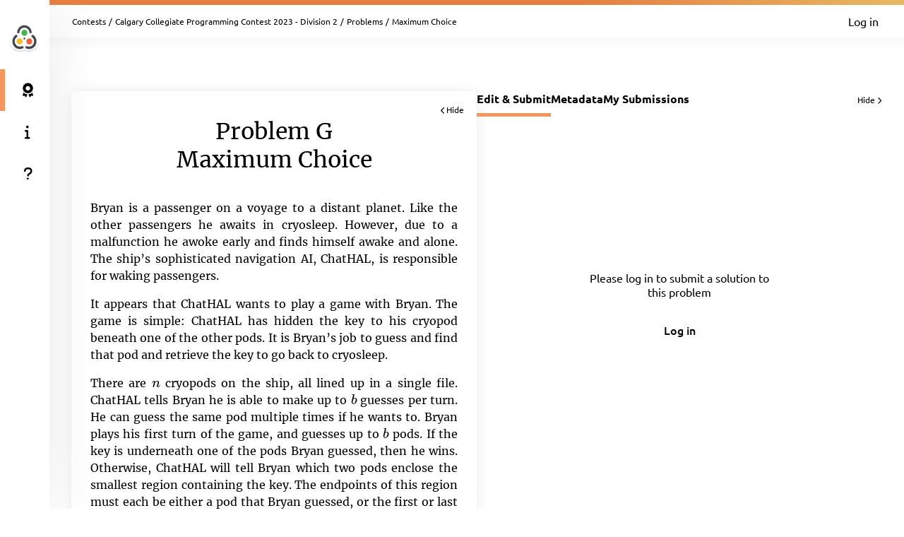

--- FILE ---
content_type: text/html; charset=UTF-8
request_url: https://ccpc23.kattis.com/contests/ccpc23d2/problems/maximumchoice
body_size: 5480
content:
<!DOCTYPE html>
<html class="" lang="en">
<head>
    <!-- Load sentry as early as possible -->
            <script nonce="ddc3efdffd5e8cf9049815f9061d34b5b9968d7fcb38aa01092345c46eb2f5c8" src="https://js.sentry-cdn.com/1ad5e9767ad243d396a93ef40135e743.min.js" crossorigin="anonymous" data-lazy="no"></script>

    <script nonce="ddc3efdffd5e8cf9049815f9061d34b5b9968d7fcb38aa01092345c46eb2f5c8" type="module">
        Sentry.onLoad(function() {
            Sentry.init({
                dsn: "https://1ad5e9767ad243d396a93ef40135e743:0f66eac85d88443baa349f5bc2497f28@sentry.io/271015",
                release: "a7fa8628f476572d6f4ac6e35eebf65dd4cc963e",
                environment: "production",
                whitelistUrls: [
                    /https?:\/\/ccpc23\.kattis\.com/                 ],
                ignoreErrors: [
                    "Non-Error exception captured",                     "Non-Error promise rejection captured",                    'ResizeObserver loop limit exceeded',                    'Can\'t find variable: zaloJSV2'                ],
                denyUrls: ['/static\.cloudflareinsights\.com/'],                 autoSessionTracking: false,
                integrations: [                    new Sentry.BrowserTracing(),
                ],
                tracesSampleRate: 0,
                profilesSampleRate: 1.0,
                replaysSessionSampleRate: 0,                 replaysOnErrorSampleRate: 0,                 tracePropagationTargets: ["localhost", /https?:\/\/ccpc23\.kattis\.com/],             });
                        Sentry.configureScope((scope) => scope.setTransactionName("contests_problems_view"));         })
    </script>

    <meta charset="UTF-8" >
    <meta http-equiv="X-UA-Compatible" content="IE=edge">
    <meta name="viewport" content="width=device-width, initial-scale=1">
    <title>Maximum Choice &ndash; Kattis, Calgary Collegiate Programming Contest 2023</title>

    <!-- Jquery and Jquery-ui -->
    <link href="/assets/781f6b13f8110305b9759e61c0cf0de1/jquery-ui-dist/jquery-ui.theme.min.css" rel="stylesheet">
    <script nonce="ddc3efdffd5e8cf9049815f9061d34b5b9968d7fcb38aa01092345c46eb2f5c8" src="/assets/781f6b13f8110305b9759e61c0cf0de1/jquery/dist/jquery.min.js"></script>
    <script nonce="ddc3efdffd5e8cf9049815f9061d34b5b9968d7fcb38aa01092345c46eb2f5c8" src="/assets/781f6b13f8110305b9759e61c0cf0de1/jquery-ui-dist/jquery-ui.min.js"></script>

    <!-- Timezone Cookie -->
    <script nonce="0522eaef68c24e197e3ae89dc93842ac2d526a3f0d7e29a5c091bb624fa55837" type="module" src="/js/13b5f8b7bf9574030459e12ae202a390/modules/timezone.js"></script>

    <!-- Fonts/Icons -->
    <link href="/assets/781f6b13f8110305b9759e61c0cf0de1/@fortawesome/fontawesome-free/css/all.min.css" rel="stylesheet">

            <link href="/assets/781f6b13f8110305b9759e61c0cf0de1/@fontsource/merriweather/300.css" rel="stylesheet">
        <link href="/assets/781f6b13f8110305b9759e61c0cf0de1/@fontsource/merriweather/300-italic.css" rel="stylesheet">
            <link href="/assets/781f6b13f8110305b9759e61c0cf0de1/@fontsource/merriweather/400.css" rel="stylesheet">
        <link href="/assets/781f6b13f8110305b9759e61c0cf0de1/@fontsource/merriweather/400-italic.css" rel="stylesheet">
            <link href="/assets/781f6b13f8110305b9759e61c0cf0de1/@fontsource/merriweather/700.css" rel="stylesheet">
        <link href="/assets/781f6b13f8110305b9759e61c0cf0de1/@fontsource/merriweather/700-italic.css" rel="stylesheet">
                <link href="/assets/781f6b13f8110305b9759e61c0cf0de1/@fontsource/ubuntu/300.css" rel="stylesheet">
        <link href="/assets/781f6b13f8110305b9759e61c0cf0de1/@fontsource/ubuntu/300-italic.css" rel="stylesheet">
            <link href="/assets/781f6b13f8110305b9759e61c0cf0de1/@fontsource/ubuntu/400.css" rel="stylesheet">
        <link href="/assets/781f6b13f8110305b9759e61c0cf0de1/@fontsource/ubuntu/400-italic.css" rel="stylesheet">
            <link href="/assets/781f6b13f8110305b9759e61c0cf0de1/@fontsource/ubuntu/500.css" rel="stylesheet">
        <link href="/assets/781f6b13f8110305b9759e61c0cf0de1/@fontsource/ubuntu/500-italic.css" rel="stylesheet">
            <link href="/assets/781f6b13f8110305b9759e61c0cf0de1/@fontsource/ubuntu/700.css" rel="stylesheet">
        <link href="/assets/781f6b13f8110305b9759e61c0cf0de1/@fontsource/ubuntu/700-italic.css" rel="stylesheet">
    
    <!-- DateRangePicker CSS -->
    <link href="/assets/781f6b13f8110305b9759e61c0cf0de1/bootstrap-daterangepicker/daterangepicker.css" rel="stylesheet">

    <!-- Editable and Select2 -->
    <link href="/assets/781f6b13f8110305b9759e61c0cf0de1/select2/dist/css/select2.css" rel="stylesheet">

            <link rel="apple-touch-icon-precomposed" sizes="57x57"   href="/images/favicon/apple-touch-icon-57x57.png">
        <link rel="apple-touch-icon-precomposed" sizes="114x114" href="/images/favicon/apple-touch-icon-114x114.png">
        <link rel="apple-touch-icon-precomposed" sizes="72x72"   href="/images/favicon/apple-touch-icon-72x72.png">
        <link rel="apple-touch-icon-precomposed" sizes="144x144" href="/images/favicon/apple-touch-icon-144x144.png">
        <link rel="apple-touch-icon-precomposed" sizes="60x60"   href="/images/favicon/apple-touch-icon-60x60.png">
        <link rel="apple-touch-icon-precomposed" sizes="120x120" href="/images/favicon/apple-touch-icon-120x120.png">
        <link rel="apple-touch-icon-precomposed" sizes="76x76"   href="/images/favicon/apple-touch-icon-76x76.png">
        <link rel="apple-touch-icon-precomposed" sizes="152x152" href="/images/favicon/apple-touch-icon-152x152.png">
        <link rel="icon" type="image/png" href="/images/favicon/favicon-196x196.png" sizes="196x196">
        <link rel="icon" type="image/png" href="/images/favicon/favicon-96x96.png"   sizes="96x96">
        <link rel="icon" type="image/png" href="/images/favicon/favicon-32x32.png"   sizes="32x32">
        <link rel="icon" type="image/png" href="/images/favicon/favicon-16x16.png"   sizes="16x16">
        <link rel="icon" type="image/png" href="/images/favicon/favicon-128.png"     sizes="128x128">
        <link rel="shortcut icon"         href="/images/favicon/favicon.ico">
        <meta name="application-name"                content="Kattis, Calgary Collegiate Programming Contest 2023">
        <meta name="msapplication-TileColor"         content="#FFFFFF">
        <meta name="msapplication-TileImage"         content="/images/favicon/mstile-144x144.png">
        <meta name="msapplication-square70x70logo"   content="/images/favicon/mstile-70x70.png">
        <meta name="msapplication-square150x150logo" content="/images/favicon/mstile-150x150.png">
        <meta name="msapplication-wide310x150logo"   content="/images/favicon/mstile-310x150.png">
        <meta name="msapplication-square310x310logo" content="/images/favicon/mstile-310x310.png">
    
    <!-- Own CSS -->
    <link rel="stylesheet" href="/css/7fa0a6b84ecc2d8c3037bd52c2b07420/style.css">
    <style type="text/css">           :root {
                      --branding-border: linear-gradient(to left, #e7b763 0%, #e47f43 38%);
              }

         </style>

    <script nonce="ddc3efdffd5e8cf9049815f9061d34b5b9968d7fcb38aa01092345c46eb2f5c8" type="text/javascript">
        window.page_loaded_at = new Date();
        jQuery.noConflict();
    </script>

    
    <meta name="robots" content="noindex">
    <script nonce="ddc3efdffd5e8cf9049815f9061d34b5b9968d7fcb38aa01092345c46eb2f5c8" src="/js/13b5f8b7bf9574030459e12ae202a390/non-es6/mathjax_conf.js" defer></script>
<script nonce="ddc3efdffd5e8cf9049815f9061d34b5b9968d7fcb38aa01092345c46eb2f5c8" src="/assets/781f6b13f8110305b9759e61c0cf0de1/mathjax/es5/tex-mml-chtml.js" defer id="MathJax-script"></script>
    <script nonce="ddc3efdffd5e8cf9049815f9061d34b5b9968d7fcb38aa01092345c46eb2f5c8" defer src="/assets/781f6b13f8110305b9759e61c0cf0de1/ace-builds/src-min-noconflict/ace.js"></script>

</head>

<body class="header-collapsed l-body_grid"  >



































<header class="l-page_header">
    <div class="page_header-arrow_expand_collapse">
        <i class="page_header-arrow_expand_collapse-arrow"></i>
    </div>
    <div class="page_header-wrapper">
        <div class="logo-container">
            <a class="logo-link" href="/" title="Calgary Collegiate Programming Contest 2023">
                <img class="logo" src="/images/site-logo?v=200f9ac2e8f894fa7119399bfd31094d" alt="Calgary Collegiate Programming Contest 2023 logo" />
            </a>
            <h4 class="logo-container-text">Calgary Collegiate Programming Contest 2023</h4>
            <button class="menu_mobile_link" >
                <i class="fas fa-bars menu_mobile_link_icon"></i>
            </button>
            <script nonce="0522eaef68c24e197e3ae89dc93842ac2d526a3f0d7e29a5c091bb624fa55837" type="module" src="/js/13b5f8b7bf9574030459e12ae202a390/pages/master/nav.js"></script>
        </div>
        <div class="branding_border"></div>
        <div class="page_header-content">
            <nav>
                <ul class="main_menu">
                                                                    <li>
                            <a  href="/contests" class="main_menu-item main_menu-item_link  is-main_menu-item-active" title="Contests">
                                                                    <i class="fas fa-award main_menu-item_icon"></i>
                                                                <span class="main_menu-item_name ">Contests</span>
                                                            </a>
                        </li>
                                                                    <li>
                            <a  href="/info" class="main_menu-item main_menu-item_link  " title="Info">
                                                                    <i class="fas fa-info main_menu-item_icon"></i>
                                                                <span class="main_menu-item_name ">Info</span>
                                                            </a>
                        </li>
                                                                    <li>
                            <a  href="https://support.kattis.com" class="main_menu-item main_menu-item_link  " title="Help">
                                                                    <i class="fas fa-question main_menu-item_icon"></i>
                                                                <span class="main_menu-item_name ">Help</span>
                                                            </a>
                        </li>
                                    </ul>
            </nav>
                    </div>
    </div>
</header>

<div class="l-main_area">
    

    
    <main class="flex flex-col grow content_padding">
        

































<div class="top_bar ">
    <script nonce="0522eaef68c24e197e3ae89dc93842ac2d526a3f0d7e29a5c091bb624fa55837" type="module" src="/js/13b5f8b7bf9574030459e12ae202a390/pages/master/top_bar.js"></script>
    <div class="branding_border"></div>
            <div class="top_bar-content-wrapper">
            <div class="top_bar-section top_bar-section-large">
                <div class="breadcrumb top_bar-item">
                                                                        <a href="/contests" class="breadcrumb-link">Contests</a><span class="breadcrumb-divider">/</span>
                                                    <a href="/contests/ccpc23d2" class="breadcrumb-link">Calgary Collegiate Programming Contest 2023 - Division 2</a><span class="breadcrumb-divider">/</span>
                                                    <a href="/contests/ccpc23d2/problems" class="breadcrumb-link">Problems</a><span class="breadcrumb-divider">/</span>
                                                                                    <span class="breadcrumb-current">
                                                    Maximum Choice
                                            </span>
                </div>

                            </div>

            <div class="top_bar-section collapsible-menu-group-right top_bar-section-small items-center">
                
                

                                    <a href="/login" class="button button-primary button-small">Log in</a>
                            </div>
        </div>
    
    

    </div>

        

<script nonce="ddc3efdffd5e8cf9049815f9061d34b5b9968d7fcb38aa01092345c46eb2f5c8" defer src="/assets/781f6b13f8110305b9759e61c0cf0de1/ace-builds/src-min-noconflict/ace.js"></script>
<script nonce="0522eaef68c24e197e3ae89dc93842ac2d526a3f0d7e29a5c091bb624fa55837" type="module" src="/js/13b5f8b7bf9574030459e12ae202a390/modules/highlight.js"></script>
<script nonce="0522eaef68c24e197e3ae89dc93842ac2d526a3f0d7e29a5c091bb624fa55837" type="module" src="/js/13b5f8b7bf9574030459e12ae202a390/modules/mobile_tabs.js"></script>
<script nonce="0522eaef68c24e197e3ae89dc93842ac2d526a3f0d7e29a5c091bb624fa55837" type="module" src="/js/13b5f8b7bf9574030459e12ae202a390/modules/load_select.js"></script>
<script nonce="0522eaef68c24e197e3ae89dc93842ac2d526a3f0d7e29a5c091bb624fa55837" type="module" src="/js/13b5f8b7bf9574030459e12ae202a390/pages/problems/view.js"></script>
<script nonce="ddc3efdffd5e8cf9049815f9061d34b5b9968d7fcb38aa01092345c46eb2f5c8" type="application/json" id="javascript-translations">
    { "copy_msg": "Copied to clipboard!" }
</script>

<div class="l-book">
    <div class="book-container">
        <div id="bookmark" class="book-bookmark is-hidden">
            <div class="book-bookmark-text" data-cy="instruction-bookmark">
                View problem statement: <span class="book-bookmark-text-subtext">Maximum Choice</span><i class="fas fa-chevron-left book-bookmark-text-icon"></i>
            </div>
        </div>
        <div id="instructions-container" class="book-page-container grow book-page-fixed_width h-max-content">
            <article class="book-page">
                <div class="book-page-fixed_width">
                    <div id="instructions-close" class="book-close"><i class="fas fa-chevron-left book-close-icon"></i>Hide</div>
                                        <h1 class="book-page-heading">Problem G<br/>Maximum Choice</h1>
                                                                                    
  <div class="problembody">
    <p>Bryan is a passenger on a voyage to a distant planet. Like
    the other passengers he awaits in cryosleep. However, due to a
    malfunction he awoke early and finds himself awake and alone.
    The ship’s sophisticated navigation AI, ChatHAL, is responsible
    for waking passengers.</p>
    <p>It appears that ChatHAL wants to play a game with Bryan. The
    game is simple: ChatHAL has hidden the key to his cryopod
    beneath one of the other pods. It is Bryan’s job to guess and
    find that pod and retrieve the key to go back to cryosleep.</p>
    <p>There are <span class="tex2jax_process">$n$</span> cryopods
    on the ship, all lined up in a single file. ChatHAL tells Bryan
    he is able to make up to <span class=
    "tex2jax_process">$b$</span> guesses per turn. He can guess the
    same pod multiple times if he wants to. Bryan plays his first
    turn of the game, and guesses up to <span class=
    "tex2jax_process">$b$</span> pods. If the key is underneath one
    of the pods Bryan guessed, then he wins. Otherwise, ChatHAL
    will tell Bryan which two pods enclose the smallest region
    containing the key. The endpoints of this region must each be
    either a pod that Bryan guessed, or the first or last pod in
    the line. Bryan then proceeds on to his second turn, where he
    makes up to another <span class="tex2jax_process">$b$</span>
    guesses once again. This process repeats until Bryan finds the
    key.</p>
    <p>There is a slight problem however: <span class=
    "tex2jax_process">$n$</span> can be as large as <span class=
    "tex2jax_process">$2^{63}-1$</span>, so Bryan is looking to be
    efficient to avoid searching the entire ship. What is the most
    amount of turns, in the worst case, that Bryan would have to
    play if he played optimally?</p>
    <h2>Input</h2>
    <p>Input consists of the space-separated integers <span class=
    "tex2jax_process">$1 \leq n &lt; 2^{63}$</span> and
    <span class="tex2jax_process">$1 \leq b \leq 15$</span>.</p>
    <h2>Output</h2>
    <p>Return the maximum amount of attempts Bryan would need if he
    guessed optimally.</p>
    <table class="sample" summary="sample data">
      <tr>
        <th>Sample Input 1</th>
        <th>Sample Output 1</th>
      </tr>
      <tr>
        <td>
          <pre>10 1
</pre>
        </td>
        <td>
          <pre>4
</pre>
        </td>
      </tr>
    </table>
    <table class="sample" summary="sample data">
      <tr>
        <th>Sample Input 2</th>
        <th>Sample Output 2</th>
      </tr>
      <tr>
        <td>
          <pre>1000 2
</pre>
        </td>
        <td>
          <pre>7
</pre>
        </td>
      </tr>
    </table>
  </div>

                                                        </div>
            </article>
        </div>

        <div id="editor-container" class="book-page-container grow static-fixed-parent" data-problem-name="maximumchoice"
                                                                                        data-submit-url="/contests/ccpc23d2/problems/maximumchoice/submit"
                                                                                        data-sourcelim="131072"
                                                                                        data-may-submit="false"
                                                                                                                                                                                data-csrf-token="2912493850931610061182223717295924993328"
                                                                                                                                                                                data-current-tab="edit-and-submit-tab"
                                                                                        data-default-tab="edit-and-submit-tab">
            <div class="tab static-fixed-content l-strip_list-flex">
                    <div class="strip-item-plain problem-view-tab-nav-container"><nav class="tab-nav problem-view-tab-nav" data-mobile-select-classes="is-hidden@md tab-select-js" data-active-page="edit-and-submit-tab"><a id="edit-and-submit-tab-link" class="tab-nav-item tab-nav-js active" title="Edit &amp; Submit" data-tab-id-to-open="edit-and-submit-tab">Edit &amp; Submit</a><a id="metadata-tab-link" class="tab-nav-item tab-nav-js " title="Metadata" data-tab-id-to-open="metadata-tab">Metadata</a><a id="submissions-tab-link" class="tab-nav-item tab-nav-js " title="My Submissions" data-tab-id-to-open="submissions-tab">My Submissions</a></nav><div class="tabs-close book-close-tabs">Hide <i class="fas fa-chevron-right book-close-icon"></i></div></div>
                    <div id="edit-and-submit-tab" class="overflow-y-auto grow " data-tabs-container="#editor-container">
                                                    <div id="editor-container-intro" class="editor-container-content">
                                <div class="editor-container-intro-half">
                                    <div class="editor-container-intro-half-content">
                                        <div class="editor-container-intro-content">
                                            <p class="editor-container-intro-text">
                                                                                                    Please log in to submit a solution to this problem                                                                                            </p>
                                                                                            <a href="/login" class="button button-primary button-medium editor-container-intro-button">Log in</a>
                                                                                    </div>
                                    </div>
                                </div>
                                <div class="editor-drag_highlight is-hidden">
                                </div>
                            </div>
                                            </div>
                    <div id="metadata-tab" class="is-hidden scrollable-container" data-tabs-container="#editor-container" data-bookmark-label="Metadata">
                                                                        <div class="overflow-y-auto metadata-grid-container">
                            <div class="metadata-grid">
                                <div class="card my-0 gap-3 metadata-cpu-card"><i class="fas fa-tachometer-alt text-3xl self-center" style="color: #ced5e4;"></i><div class="flex flex-col gap-2 self-center"><span class="info_label">CPU Time limit</span><span class="text-lg font-bold text-blue-200">1 second</span></div></div> <div class="card my-0 gap-3 metadata-memmory-card"><i class="fas fa-memory text-3xl self-center" style="color: #ced5e4;"></i><div class="flex flex-col gap-2 self-center"><span class="info_label">Memory limit</span><span class="text-lg font-bold text-blue-200">1024 MB</span></div></div> <div class="card my-0 gap-3 metadata-difficulty-card"><span class="self-center whitespace-nowrap difficulty_number difficulty_number-problem_view difficulty_not available">?</span><div class="flex flex-col gap-2 self-center"><span class="info_label">Difficulty</span><span class="text-lg font-bold text-blue-200">Not Available</span></div></div>
                                <div class="card my-0 metadata-links-card"><div class="flex flex-col gap-3"><span class="info_label">Links</span><em>No links available</em></div></div>     <div class="card my-0 metadata-downloads-card"><div class="flex flex-col gap-3"><span class="info_label">Downloads</span><a href="/problems/maximumchoice/file/statement/samples.zip" class="flex gap-3" download="maximumchoice.zip"}><i class="fas fa-file-arrow-down text-blue-100 self-center"></i>Sample data files</a></div></div>    <div class="card my-0 metadata-license-card"><div class="flex flex-col gap-3"><span class="info_label">Source &amp; License</span><span class="flex flex-wrap gap-3"><i class="fas fa-feather-pointed text-gray-200 self-center" title="Author"></i><span>Aaron Lengyel</span></span><span class="flex gap-3">Calgary Collegiate Programming Contest 2023</span><span class="flex gap-3"><a rel="license" href="https://creativecommons.org/licenses/by-sa/3.0/" style="vertical-align: middle;"><img class="problem-license" alt="Creative Commons License (cc by-sa)" src="https://licensebuttons.net/l/by-sa/3.0/80x15.png" /></a></span></div></div>
                            </div>
                        </div>
                    </div>
                                            <div id="submissions-tab" class="book-page static-fixed-content-no-expand is-hidden" data-tabs-container="#editor-container" data-bookmark-label="Submissions">
                            <p align="center">
                                You haven&#039;t made any submissions on this problem yet.                            </P>
                        </div>
                                                            
            </div>
        </div>
        <div id="bookmark-editor" class="book-bookmark is-hidden">
            <div class="book-bookmark-text" data-cy="editor-bookmark">
                Editor: <span id="editor-bookmark-label" class="book-bookmark-text-subtext" data-intro-text="Intro"></span><i class="fas fa-chevron-right book-bookmark-text-icon"></i>
            </div>
        </div>
    </div>
</div>


    </main>

    



    <footer class="l-footer ">
        <span class="text-center text-sm divider-separated-list">
            <a href="/info/contact">Contact</a>
            <a href="https://status.kattis.com">System Status</a>
            <a rel="terms-of-service" href="/contracts/current/tos">Terms of Service</a>
            <a rel=""privacy-policy" href="/contracts/current/privacy_policy">Privacy Policy</a>
        </span>
    </footer>

</div>



    <script nonce="0522eaef68c24e197e3ae89dc93842ac2d526a3f0d7e29a5c091bb624fa55837" type="module" src="/js/13b5f8b7bf9574030459e12ae202a390/pages/contest/header.js"></script>
<script nonce="ddc3efdffd5e8cf9049815f9061d34b5b9968d7fcb38aa01092345c46eb2f5c8" src="/assets/781f6b13f8110305b9759e61c0cf0de1/moment/min/moment.min.js"></script>
<script nonce="ddc3efdffd5e8cf9049815f9061d34b5b9968d7fcb38aa01092345c46eb2f5c8" src="/assets/781f6b13f8110305b9759e61c0cf0de1/bootstrap-daterangepicker/daterangepicker.js"></script>
<script nonce="ddc3efdffd5e8cf9049815f9061d34b5b9968d7fcb38aa01092345c46eb2f5c8" src="/assets/781f6b13f8110305b9759e61c0cf0de1/select2/dist/js/select2.full.min.js"></script>



        <script defer nonce="ddc3efdffd5e8cf9049815f9061d34b5b9968d7fcb38aa01092345c46eb2f5c8" src="https://status.kattis.com/embed/script.js"></script>
<script defer src="https://static.cloudflareinsights.com/beacon.min.js/vcd15cbe7772f49c399c6a5babf22c1241717689176015" integrity="sha512-ZpsOmlRQV6y907TI0dKBHq9Md29nnaEIPlkf84rnaERnq6zvWvPUqr2ft8M1aS28oN72PdrCzSjY4U6VaAw1EQ==" nonce="ddc3efdffd5e8cf9049815f9061d34b5b9968d7fcb38aa01092345c46eb2f5c8" data-cf-beacon='{"version":"2024.11.0","token":"6651308a007d4d459b12876077322bfb","server_timing":{"name":{"cfCacheStatus":true,"cfEdge":true,"cfExtPri":true,"cfL4":true,"cfOrigin":true,"cfSpeedBrain":true},"location_startswith":null}}' crossorigin="anonymous"></script>
</body>
</html>


--- FILE ---
content_type: text/css
request_url: https://ccpc23.kattis.com/css/7fa0a6b84ecc2d8c3037bd52c2b07420/ui/menus.css
body_size: 2851
content:
.branding_border {
    background-image: var(--branding-border);
    display: block;
    width: 100%;
    height: var(--branding-border-height);
}

.header_item_margin {
    padding: 24px 21px 21px;
}

.logo {
    max-width: 100%;
    object-fit: contain;
    object-position: left;
    height: 50px;
}

.logo-link {
    display: inline-block;
    height: 50px;
    margin: 33px 0 15px 0;
}

.logo-link img {
    height: 50px;
    transition: height 1s ease;
}

.logo-container {
    flex-direction: column;
    justify-content: center;
    align-items: center;
    display: flex;
}

.l-page_header .logo-container {
    border-bottom: 1px solid var(--divider-color-1);
}

.logo-container-text {
    text-transform: uppercase;
    font-size: var(--font-xxsmall);
    color: var(--color-gray);
    letter-spacing: 0.5px;
    line-height: 14px;
    text-align: center;
    overflow: hidden;
    text-overflow: ellipsis;
    width: 150px;
    margin: 0 0 29px 0;
    transition: all 1s ease;
}

@media screen and (max-width: 720px) {
    .logo-link {
        display: inline-block;
        height: 50px;
        margin: 15px 0;
    }

    .logo-container {
        max-height: calc(var(--header-height) - 20px);
        display: flex;
        flex-direction: row;
        justify-content: space-between;
        border: none;
        flex: 1 0 100%;
        padding: 0 30px;
    }

    .logo-container-text {
        margin: 15px;
    }
}

.page_header-wrapper {
    display: flex;
    flex-direction: column;
    width: 100%;
    height: 100%;
    overflow: auto;
    scrollbar-width: none;
}

.l-page_header:hover .page_header-arrow_expand_collapse {
    opacity: 1;
}

.page_header-arrow_expand_collapse {
    position: fixed;
    left: calc(var(--main-inset-left) - 15px);
    bottom: 100px;
    background-color: var(--bubble-background);
    width: 29px;
    height: 29px;
    border-radius: 50%;
    border: 4px solid var(--containers-background);
    cursor: pointer;
    opacity: 0;
    text-align: center;
    transition: left 1s ease, opacity 1s ease;
}

.page_header-arrow_expand_collapse-arrow {
    border: solid white;
    border-width: 0 3px 3px 0;
    display: inline-block;
    padding: 3px;
    transform: rotate(135deg);
    -webkit-transform: rotate(135deg);
    -ms-transform: rotate(135deg);
    transition: all 0.65s ease-in-out;
    position: relative;
    left: 1px;
}

.header-collapsed .page_header-arrow_expand_collapse-arrow {
    transform: rotate(-45deg);
    -webkit-transform: rotate(-45deg);
    -ms-transform: rotate(-45deg);
    left: -2px;
}

@media screen and (max-width: 720px) {
    .page_header-wrapper {
        overflow: hidden;
    }

    .l-page_header-open>.page_header-wrapper {
        overflow: auto;
    }

    .logo-container {
        max-height: var(--header-height);
    }

    .page_header-arrow_expand_collapse {
        display: none;
    }
}

.page_header-content {
    scrollbar-width: none;
    display: flex;
    flex-direction: column;
    height: 100%;
}

.menu_mobile_link {
    display: none;
    font-size: var(--font-xxxlarge);
    flex-direction: column;
    justify-content: center;
    background: none;
    border: none;
    cursor: pointer;
    outline: none;
}

.menu_mobile_link:hover {
    opacity: 0.6;
}

@media screen and (max-width: 720px) {
    .menu_mobile_link {
        display: flex;
    }
}

.main_menu {
    margin: 0;
    padding: 0;
    width: 100%;
}

.main_menu-item {
    background: none;
    width: 100%;
    border-left: 7px solid transparent;
    padding: 18px 27px;
    display: grid;
    grid-template-columns: 34px 1fr;
    align-items: center;
    cursor: pointer;
}

.main_menu-list_item {
    line-height: 1;
}

.main_menu-item:hover {
    background: var(--containers-background-contrast);
    border-left: 7px solid var(--divider-color-2);
    text-decoration: none;
}

.is-main_menu-item-active {
    background: var(--containers-background-contrast);
    border-left: 7px solid #f4965e;
}

.is-main_menu-item-active:hover {
    border-left: 7px solid #f4965e;
}

.main_menu-item_name {
    opacity: 1;
    transition: opacity 1s ease;
}

.main_menu-item_link {
    color: var(--text-color);
    text-decoration: none;
}

.main_menu-item_icon {
    padding-right: 16px;
    font-size: var(--font-xlarge);
    text-align: center;
}

@media screen and (min-width: 720px) {
    .header-collapsed .logo-link img {
        height: 40px;
    }

    .header-collapsed .logo-container:not(.printable-header .logo-container) {
        min-height: 108px;
    }

    .header-collapsed .logo-container-text {
        height: 0;
        margin: 0;
        opacity: 0;
    }

    .header-collapsed .main_menu-item_name {
        opacity: 0;
        /* Fix for long item names */
        max-height: 23px;
        overflow: hidden;
    }

    .header-collapsed .main_menu-item_name.beta_label::after {
        opacity: 0;
    }

    .header-collapsed .main_menu-item {
        padding: 18px 23px;
    }

    .header-collapsed .search-lower {
        opacity: 0;
    }

    .header-collapsed .sidebar-timer {
        opacity: 0;
    }
}

.main_menu-item-inset {
    padding-left: 60px;
}

.main_menu-item_name.beta_label::after {
    opacity: 1;
    transition: opacity 1s ease;
}

.beta_label::after {
    content: 'BETA';
    font-size: 0.7em;
    color: inherit;
    position: relative;
    vertical-align: baseline;
    top: -0.8em;
    margin-left: 0.4em;
    display: inline-block;
}

.beta_label:hover::after {
    text-decoration: none;
}

.search {
    position: relative;
    display: flex;
    flex-direction: row;
    align-items: center;
    flex-wrap: wrap;
}

.search-input {
    width: 100%;
    padding: 11px 18px;
    border-radius: 29px;
    border: solid 1px var(--divider-color-1);
    font-size: var(--font-small);
    -webkit-appearance: none;
    appearance: none;
}

.search-input::-webkit-search-cancel-button {
    display: none;
}

.search-input::placeholder {
    color: var(--color-gray);
}

.search-icon {
    position: absolute;
    font-size: var(--font-base);
    right: 23px;
    cursor: pointer;
}

.search-label {
    margin-left: 0;
    margin-bottom: 4px;
    text-transform: uppercase;
    display: none;
}

.search-label-right {
    margin-right: 25px;
    text-align: right;
}

.search-mascot {
    position: absolute;
    max-width: 60%;
    bottom: 100%;
    left: 23px;
}

.search-lower {
    margin-top: 70px;
    opacity: 1;
    transition: opacity 1s ease;
}

.search-results-table {
    margin: 20px;
}

.header-bottom_item {
    flex: 1;
    display: flex;
    flex-direction: column;
    justify-content: flex-end;
}

.user_info-cards {
    width: 340px;
    padding-right: 16px;
    overflow-wrap: break-word;
}

.top_bar {
    display: flex;
    flex-direction: column;
    position: fixed;
    padding: 0;
    margin-bottom: 10px;
    z-index: 888;
    left: var(--main-inset-left);
    right: 0;
    background-color: var(--top-bar-background);
    top: 0;
    transition: left 1s ease;
}

.top_bar::after {
    content: "";
    position: absolute;
    width: 100%;
    background-image: linear-gradient(to bottom, rgba(0, 0, 0, 0.5), rgba(0, 0, 0, 0) 100%);
    opacity: 0.06;
    height: 20px;
    top: 100%;
    pointer-events: none;
}

.top_bar-item {
    padding: 15px 12px;
}

.top_bar-item-centered {
    display: flex;
    flex-direction: row;
    align-items: center;
    justify-content: center;
}

.top_bar-button {
    padding: 10px;
    cursor: pointer;
    display: flex;
    flex-direction: row;
    align-items: center;
    justify-content: space-between;
}

.top_bar-login_button {
    max-height: var(--header-height);
}

.top_bar-button-chevron_down {
    display: block;
    padding-left: 12px;
}

.top_bar-button-chevron_up {
    display: none;
    padding-left: 12px;
}

.top_bar-button-selected .top_bar-button-chevron_down {
    display: none;
}

.top_bar-button-selected .top_bar-button-chevron_up {
    display: block;
}

.top_bar-item-button {
    padding: 5px 10px;
}

.top_bar-item-right {
    border-left: 1px solid var(--divider-color-1);
}

.top_bar-item-left {
    border-right: 1px solid var(--divider-color-1);
}

.top_bar-item-left:last-child {
    border-right: none;
}

.top_bar-item-button-user {
    flex: 1;
    font-size: var(--font-xsmall);
    padding: 5px 0;
}

.top_bar-content-wrapper {
    padding: 0 20px;
    display: flex;
    flex-direction: row;
    justify-content: space-between;
    align-items: center;
    flex-wrap: wrap;
    margin: 0;
    width: 100%;
}

.top_bar-section {
    display: flex;
    flex-direction: row;
    flex-wrap: wrap;
}

.top_bar-section-large {
    flex: 99999999 1 auto;
}

.top_bar-section-small {
    flex: 1 1 auto;
}

.top_bar-section-right {
    padding-left: 16px;
}

.top_bar .task-counter p {
    font-size: var(--font-base);
    padding: 0 24px;
}

@media screen and (max-width: 720px) {
    .top_bar {
        position: relative;
        top: auto;
        left: auto;
        right: auto;
        bottom: auto;
        margin: 0 0 27px;
        z-index: 10;
    }

    .top_bar .top_bar-content-wrapper {
        box-shadow: 0 1px 20px 0 rgba(0, 0, 0, 0.08);
    }

    .top_bar .branding_border {
        display: none;
    }

    .top_bar::after {
        content: none;
    }

    .top_bar-item-left,
    .top_bar-item-right {
        border: none;
    }
}

.breadcrumb {
    font-size: var(--font-xsmall);
    color: var(--breadcrumb-color);
    display: flex;
    align-items: center;
}

.breadcrumb-link {
    font-size: var(--font-xsmall);
    color: var(--breadcrumb-color);
}

.breadcrumb-current {
    font-size: var(--font-xsmall);
    color: var(--text-color);
}

.breadcrumb-divider {
    padding: 0 4px;
    color: var(--divider-color-2);
}

.timer {
    display: flex;
    flex-direction: row;
    flex-wrap: wrap;
    align-items: center;
    font-size: var(--font-xsmall);
}

.sidebar-timer {
    padding: 0;
    position: relative;
    top: 6px;
    opacity: 1;
    transition: opacity 1s ease;
}

.timer-content,
.timer-content>div:first-child {
    margin: -10px 0;
    display: flex;
    flex-direction: row;
    flex-wrap: wrap;
    align-items: center;
    justify-content: center;
    position: relative;
}

.timer-item {
    margin: 10px 0;
}

.timer-label {
    font-size: var(--font-xsmall);
}

.timer-bar {
    flex: 1;
    background-color: var(--divider-color-2);
    border-radius: 4px;
    height: 7px;
    width: 160px;
    max-width: 100%;
    position: relative;
    top: 1px;
    margin: 0 6px;
}

.timer-bar-fill {
    width: 50%;
    position: absolute;
    top: 0;
    left: 0;
    height: 100%;
    bottom: 0;
    background-color: var(--color-green);
    border-radius: 4px;
}

.timer-counter {
    min-width: 50px;
    text-align: right;
    /*  background: var(--divider-color-1);
      border-radius: 4px;
      padding: 4px 6px;*/
}

.timer-text {
    font-size: var(--font-xsmall);
}

.progress_bar {
    background-color: var(--divider-color-2);
    border-radius: 4px;
    height: 7px;
    width: 100%;
}

.progress_bar-fill {
    width: 0%;
    height: 100%;
    background-color: var(--color-success);
    border-radius: 4px;
}

.challenge-theme-progress .progress_bar-fill {
    /* Uncompleted theme card: rounder corners on bottom (edge of the card), and on the right. */
    border-radius: 0 4px 4px 4px;
}

.challenge-theme-card-completed .challenge-theme-progress .progress_bar-fill {
    /* Completed theme card: we don't want rounded borders on top as it should be flush with the card */
    border-radius: 0 0 4px 4px;
}

.progress_bar-discrete {
    display: flex;
    background: transparent;
    height: auto;
}

.progress_bar-discrete-fill {
    background: var(--divider-color-2);
    min-height: 8px;
    height: auto;
    margin: 0 1px;
    width: 100%;
    color: var(--gray-link-color);
    text-align: center;
}

.progress_bar .progress_bar-discrete-fill:first-child {
    border-top-left-radius: 4px;
    border-bottom-left-radius: 4px;
}

.progress_bar .progress_bar-discrete-fill:last-child {
    border-top-right-radius: 4px;
    border-bottom-right-radius: 4px;
}

.progress_bar-discrete-fill.is-answered {
    background: var(--color-success);
    opacity: 0.5;
    color: var(--bright-text-color);
}

.progress_bar-discrete-fill.is-current {
    background: var(--color-success);
    color: var(--bright-text-color);
}

.progress_bar-discrete-fill.is-skipped {
    background: var(--color-warning);
    color: #000;
}

.test-top_bar {
    width: 100%;
    background-color: var(--top-bar-background);
    display: grid;
    grid-template-columns: 10ch 1fr 5ch;
    padding: 0 var(--test-top_bar-margin);
    align-items: center;
    box-shadow: 0 1px 20px 0 rgb(0 0 0 / 8%);
}

.test-top_bar-close {
    text-align: right;
    color: var(--text-color);
}

.cognitive_test-timer {
    --timer-height-margin: 10px;
    margin: var(--timer-height-margin) 0 0 var(--test-top_bar-margin);
    font-size: var(--font-small);
    width: fit-content;
}

.cognitive_test-timer.is-low_time {
    --low-time-padding: 5px;
    padding: var(--low-time-padding);
    margin: calc(var(--timer-height-margin) - var(--low-time-padding)) 0 0 calc(var(--test-top_bar-margin) - var(--low-time-padding));
    border-radius: 3px;
    background-color: var(--color-error);
    color: #ffffff;
}

.test-padding {
    padding-left: var(--test-top_bar-margin);
    padding-right: var(--test-top_bar-margin);
}

@media (max-width: 720px) {
    .test-top_bar .progress_bar-discrete {
        grid-row-start: 2;
        grid-column: 1 / span 3;
        margin-bottom: 15px;
    }

    .test-top_bar .progress_bar-discrete-fill span {
        display: none;
    }

    .test-top_bar-close {
        grid-column-start: 3;
    }
}


--- FILE ---
content_type: text/css
request_url: https://ccpc23.kattis.com/css/7fa0a6b84ecc2d8c3037bd52c2b07420/ui/banner.css
body_size: 221
content:
.banner {
    padding: 19px 60px 19px 20px;
    width: 100%;
    box-shadow: 0 1px 20px 0 rgba(0, 0, 0, 0.08);
    background-color: var(--color-info);
    display: flex;
    flex-direction: row;
    flex-wrap: nowrap;
    color: #fff;
    position: relative;
    transition: padding 1s ease;
}

.test-top_bar~.banner {
    padding: 19px var(--test-top_bar-margin);
}

.test-top_bar~.banner .banner-section-text {
    max-width: 1200px;
}

.banner:last-of-type:not(.login-banner) {
    margin-bottom: 11px;
}

@media screen and (max-width: 720px) {
    .banner {
        padding-left: 20px;
    }

    .banner:first-of-type:not(.login-banner) {
        margin-top: calc(var(--header-height) + var(--branding-border-height));
    }
}

.login-banner-container {
    grid-area: login-banner;
    display: flex;
}

.login-banner {
    padding-left: 20px;
    height: 48px;
}

.banner-icon {
    font-size: var(--font-xlarge);
    color: #fff;
    opacity: 0.6;
}

.banner-centered {
    align-items: center;
}

.banner-icon-offset {
    padding-top: 6px;
}

.banner-section-text {
    padding-left: 9px;
    max-width: 800px;
    font-size: var(--font-small);
    line-height: 1.53;
    font-weight: 400;
}

.banner-text {
    margin-top: 5px;
}

.banner a {
    color: var(--bright-text-color);
    text-decoration: underline;
}

.banner-dismiss {
    position: absolute;
    right: 25px;
    background: none;
    border: none;
    outline: none;
    box-shadow: none;
    font-size: var(--font-base);
    color: var(--bright-text-color);
    cursor: pointer;
}


--- FILE ---
content_type: text/css
request_url: https://ccpc23.kattis.com/css/7fa0a6b84ecc2d8c3037bd52c2b07420/assets/image_info.css
body_size: 490
content:
.image_info {
    display: flex;
    flex-direction: row;
    flex-wrap: nowrap;
    align-items: center;
}

.image_info-image-container {
    position: relative;
    margin-right: 10px;
    line-height: 0;
}

.image_info-image-container-header {
    margin-right: 19px;
}

.image_info-image-container-sub_header {
    margin-right: 14px;
}

.image_info-image {
    width: 34px;
    height: 34px;
    object-fit: cover;
}

.image_info-image-icon {
    background-color: #000;
}

.image_info-image-strip {
    width: 3.75rem; /* 3.75rem = 60px */
    height: 3.75rem;
    margin: 10px;
}

.image_info-image-header {
    width: 5rem; /* 5rem = 80px */
    height: 5rem;
}

.image_info-image-sub_header {
    width: 2.625rem; /* 2.625rem = 42px */
    height: 2.625rem;
}

.image_info-image-table {
    width: 1.563rem; /* 1.563rem = 25px */
    height: 1.563rem;
}

.image_info-image-overlay {
    width: 100%;
    height: 100%;
    display: flex;
    flex-direction: row;
    justify-content: center;
    align-items: center;
    font-size: var(--font-xxsmall);
    letter-spacing: 1px;
    font-weight: 600px;
    color: #fff;
    position: absolute;
    z-index: 9;
    text-align: center;
}

.image_info-image-overlay-strip {
    font-size: var(--font-large);
    font-weight: 500;
    letter-spacing: 2px;
}

.image_info-image-overlay-icon {
    font-size: var(--font-xlarge);
    letter-spacing: 0;
}

.image_info-image-rounded {
    border-radius: 100%;
}

.image_info-soft-shadow {
    box-shadow: 0px 0px 10px -5px var(--color-medium-gray);
}

.image_info-text-container {
    overflow-wrap: anywhere;
    display: flex;
    flex-direction: column;
    justify-content: center;
    color: #000;
    white-space: nowrap;
    overflow: hidden;
    text-overflow: ellipsis;
}

.image_info-text-main {
    font-size: var(--font-small);
    color: var(--text-color);
    line-height: normal;
    margin-bottom: 0;
}

.image_info-text-main-strip {
    font-size: var(--font-base);
    font-weight: 500;
    margin-bottom: 5px;
}

.image_info-text-main-header {
    font-size: var(--font-xxxlarge);
    font-weight: 600;
}

.image_info-text-main-user {
    margin-bottom: 3px;
}

.image_info-text-main-top_bar {
    margin-bottom: 3px;
}

.image_info-list-sub {
    list-style-type: none;
    padding-left: 0;
}

.image_info-list-sub-item {
    overflow: hidden;
    text-overflow: ellipsis;
}

.image_info-text-sub {
    font-size: var(--font-xsmall);
    font-weight: 600;
    letter-spacing: 0.8px;
    color: var(--color-gray);
    text-transform: uppercase;
    line-height: normal;
}

.image_info-text-sub-strip {
    font-size: var(--font-xsmall);
    font-weight: 400;
    color: var(--color-medium-gray);
    text-transform: none;
    letter-spacing: 0;
    line-height: normal;
}

.image_info-text-sub-header {
    font-size: var(--font-base);
    font-weight: 400;
    text-transform: none;
    line-height: 1.33;
    margin: 3px 0;
    letter-spacing: 0;
}

.image_info-text-horizontal {
    display: flex;
    flex-direction: row;
    align-items: center;
}

.image_info-text-sub-header-subject {
    color: var(--text-color);
    font-weight: 500;
}

.image_info-supporter_highlight {
    border: 3.5px solid var(--supporter-highlight-color);
}


--- FILE ---
content_type: text/css
request_url: https://ccpc23.kattis.com/css/7fa0a6b84ecc2d8c3037bd52c2b07420/tutorial.css
body_size: 505
content:
#tutorial {
    z-index: 1050; /* Above .tutorial-overlay */
    position: fixed;
    top: 0;
    left: 0;
    right: 0;
    bottom: 0;
    display: flex;
    flex-direction: column;
    align-items: center;
    overflow-y: auto;
    overscroll-behavior: contain;
}

#tutorial-overlay {
    background-color: rgba(0, 0, 0, 0.4);
    z-index: 1000; /* Above .modal */
    position: fixed;
    top: 0;
    left: 0;
    right: 0;
    bottom: 0;
    display: flex;
    flex-direction: column;
    align-items: center;
    transition: opacity 1s ease;
    overflow-y: auto;
    overscroll-behavior: contain;
}

.tutorial-focus {
    z-index: 1100; /* Above .tutorial */
    position: relative;
}

.tutorial-focus.modal {
    z-index: 1100; /* Above .tutorial */
    position: fixed; /* position: relative; breaks modals */
}

/* This is highly customized for the problem statement */
.tutorial-focus.tutorial-focus-problem-statement {
    background: var(--containers-background);
    left: -27px;
    width: calc(100% + 54px);
    padding: 0 27px;
    border-radius: 3px;
}

.tutorial-override {
    position: fixed;
    background: var(--containers-background);
    padding: 6px;
    margin: -6px;
    border-radius: 4px;
}

.tutorial-override-tight {
    position: fixed;
}

.tutorial-msg {
    background-color: var(--containers-background);
    border-radius: 10px;
    padding: 10px;
    position: fixed;
    z-index: 1200;
    margin-top: 10px;
    display: flex;
    align-items: center;
    gap: 16px;
}

.tutorial-msg-far {
    margin-top: 20px;
}

.tutorial-msg p {
    margin: 0;
}

.tutorial-block-msg {
    background-color: var(--containers-background);
    border-radius: 10px;
    padding: 25px;
    position: fixed;
    z-index: 1200;
    margin-top: 25px;
}

.tutorial-msg::after,
.tutorial-block-msg::after {
    content: "";
    position: absolute;
    bottom: 100%;
    left: 50%;
    margin-left: -8px;
    border-width: 8px;
    border-style: solid;
    border-color: transparent transparent var(--containers-background) transparent;
}

.tutorial-msg-arrow-down {
    margin-top: 0px;
    margin-bottom: 10px;
}

.tutorial-msg-arrow-down::after {
    bottom: unset;
    top: 100%; /* Override .tutorial-msg::after */
    border-color: var(--containers-background) transparent transparent transparent;
}

.tutorial-msg-arrow-left::after {
    left: 50px; /* Override .tutorial-msg::after */
}

.tutorial-msg-arrow-right::after {
    left: unset;
    right: 50px; /* Override .tutorial-msg::after */
}

.tutorial-modal-msg {
    z-index: 1100; /* Above .tutorial */
    position: relative;
    background-color: var(--containers-background);
    border-radius: 10px;
    padding: 25px;
    max-width: 670px;
    width: 100%;
    scrollbar-width: none;
    margin-top: auto;
    margin-bottom: auto;
    display: flex;
    flex-direction: row;
    align-items: stretch;
    gap: 16px;
}

.tutorial-modal-msg-content {
    display: flex;
    flex-direction: column;
    justify-content: space-between;
    flex-grow: 1;
}

.tutorial-exit-btn {
    position: fixed;
    z-index: 1100;
    bottom: 10px;
    right: 20px;
}

.tutorial-top_bar:not(.tutorial-modal-top_bar) {
    z-index: 1300; /* Above .tutorial-msg */
}

.tutorial-top_bar-overlay:not(.tutorial-modal-top_bar-overlay) {
    background-color: rgba(0, 0, 0, 0.4);
    position: absolute;
    z-index: 1350; /* Above .tutorial-top_bar */
    left: 0;
    right: 0;
    top: 0;
    bottom: 0;
}


--- FILE ---
content_type: application/javascript
request_url: https://ccpc23.kattis.com/js/13b5f8b7bf9574030459e12ae202a390/modules/api/problem_favourite.js
body_size: -243
content:
import { putJson } from './base.js';

const paths = {
    problemFavourite: '/ajax/problem-add-favourite',
};

export async function setFavourite(problemName, authorApiId, isFavourite, csrfToken) {
    return putJson(paths.problemFavourite, {
        problem_name: problemName, author_api_id: authorApiId, is_favourite: isFavourite, csrf_token: csrfToken,
    });
}


--- FILE ---
content_type: application/javascript
request_url: https://ccpc23.kattis.com/js/13b5f8b7bf9574030459e12ae202a390/modules/timer.js
body_size: 650
content:
const timers = [];

// Init all the timer elements
function initTimers() {
    const timerElements = document.querySelectorAll('.timer');
    for (let i = 0; i < timerElements.length; i++) {
        const timer = timerElements[i];
        // Check if the timers has valid times on them
        if (timer.hasAttribute('data-starttime')
            && timer.hasAttribute('data-targettime')
            && timer.hasAttributes('data-now')
        ) {
            const startTime = Number(timer.getAttribute('data-starttime'));
            const targetTime = Number(timer.getAttribute('data-targettime'));
            const serverNow = Number(timer.getAttribute('data-now'));
            const start = new Date(startTime).getTime();
            const target = new Date(targetTime).getTime();
            const currentServerTime = new Date(serverNow).getTime();

            // Bail out if the times are wrong
            if (!target || !start || !currentServerTime) {
                console.log('Times could not be read. Have you formatted them wrong?');
                continue;
            }

            const currentClientTime = new Date().getTime();
            const timerOffset = currentClientTime - currentServerTime;

            const now = currentClientTime - timerOffset;
            const distance = target - now;

            // Bail out if the timer already has finished
            if (distance < 0) {
                timer.querySelector('.timer-bar-fill').style.width = '100%';
                continue;
            }

            // Do the initial tick
            doCountdown(timer, start, target, timerOffset, i);
            const interval = setInterval(() => {
                // Update the timer
                doCountdown(timer, start, target, timerOffset, i);
            }, 1000);
            timers[i] = interval;
        }
    }
}

initTimers();

function doCountdown(timer, start, target, timerOffset, i) {
    if (!target || !start) {
        clearInterval(timers[i]);
        return;
    }
    const currentClientTime = new Date().getTime();
    const now = currentClientTime - timerOffset;

    const distance = target - now; // Calculate the time left
    const percentage = Math.min(100, Math.round(100 - ((target - now) / (target - start)) * 100)); // Percentage done
    const days = Math.floor(distance / (1000 * 60 * 60 * 24));

    const remainingHours = Math.floor(distance / (1000 * 60 * 60)); // Get the remaining time in hours

    const hours = Math.floor((distance % (1000 * 60 * 60 * 24)) / (1000 * 60 * 60));
    const minutes = Math.floor((distance % (1000 * 60 * 60)) / (1000 * 60));
    const seconds = Math.floor((distance % (1000 * 60)) / 1000);

    // Show different texts depending on how many hours left
    let text = `${days}d ${remainingHours < 48 ? `${hours}h` : ''} ${remainingHours < 6 ? `${minutes}min` : ''} ${remainingHours < 1 ? `${seconds}s` : ''}`;

    // Timer has finished
    if (distance < 0) {
        clearInterval(timers[i]);
        text = 'Finished';

        // Some pages (e.g. problem view) listen to this event to know that the timer is finished.
        timer.dataset.finished = 'finished';
    }

    const timerCounter = timer.querySelector('.timer-counter');
    if (timerCounter) timerCounter.textContent = text;

    timer.querySelector('.timer-bar-fill').style.width = `${percentage}%`;
}


--- FILE ---
content_type: application/javascript
request_url: https://ccpc23.kattis.com/js/13b5f8b7bf9574030459e12ae202a390/modules/confirm.js
body_size: 393
content:
function showConfirm(title, message, confirmCb = null, cancelCb = null, options = {}) {
    const modalBackdrop = document.createElement('div');
    modalBackdrop.classList.add('confirm-backdrop');

    const modal = document.createElement('div');
    modal.classList.add('confirm');
    modalBackdrop.appendChild(modal);

    const modalContent = document.createElement('div');
    modalContent.classList.add('confirm-content');
    modal.appendChild(modalContent);

    const modalTitle = document.createElement('h2');
    modalTitle.textContent = title;
    modalTitle.classList.add('confirm-title');
    modalContent.appendChild(modalTitle);

    const modalMessage = document.createElement('p');
    modalMessage.classList.add('confirm-message');
    modalMessage.textContent = message;
    modalContent.appendChild(modalMessage);

    const modalFooter = document.createElement('footer');
    modalFooter.classList.add('modal-footer');
    modal.appendChild(modalFooter);

    const themeClassMap = {
        neutral: 'is-button-neutral',
        danger: 'is-button-danger',
        positive: '',
    };
    const themeClass = themeClassMap[options.theme] ?? '';

    const modalConfirmButton = document.createElement('button');
    modalConfirmButton.classList.add('button', 'button-primary', 'button-medium', 'modal-footer-button');
    if (themeClass) modalConfirmButton.classList.add(themeClass);
    modalConfirmButton.textContent = options.confirmTitle || 'Confirm';
    modalConfirmButton.addEventListener('click', (e) => {
        e.preventDefault();
        document.body.removeChild(modalBackdrop);
        if (confirmCb) confirmCb();
    });
    modalFooter.appendChild(modalConfirmButton);

    if (!options.isAlert) {
        const modalCancelButton = document.createElement('button');
        modalCancelButton.classList.add('button', 'button-secondary', 'button-medium', 'modal-footer-button');
        modalCancelButton.textContent = options.cancelTitle || 'Cancel';
        modalCancelButton.addEventListener('click', (e) => {
            e.preventDefault();
            document.body.removeChild(modalBackdrop);
            if (cancelCb) cancelCb();
        });
        modalFooter.appendChild(modalCancelButton);
    }

    return document.body.insertBefore(modalBackdrop, document.body.firstChild);
}

function showAlert(title, message, confirm = null, options = {}) {
    return showConfirm(title, message, confirm, null, { isAlert: true, ...options });
}

for (const btn of document.querySelectorAll('.button-confirm_navigation')) {
    btn.addEventListener('click', (e) => {
        const { href } = btn;
        const title = btn.dataset.confirmTitle;
        const message = btn.dataset.confirmMessage;
        const theme = btn.dataset.confirmTheme;
        e.preventDefault();
        showConfirm(title, message, () => {
            document.location.href = href;
        }, null, { theme });
    });
}

export { showConfirm, showAlert };


--- FILE ---
content_type: application/javascript
request_url: https://ccpc23.kattis.com/js/13b5f8b7bf9574030459e12ae202a390/modules/modal.js
body_size: 1019
content:
/**
 * Modal.js
 * Open and close modals on the page
 */

export {
    registerCustomModalOpenFunction,
    registerCustomModalCloseFunction,
    addModalCompleteCallback,
    setModalDefaultCompleteCallback,
    openModal,
    closeModal,
    recalculateInputIds,
};

const customOpenFunctions = [];
const customCloseFunctions = [];

// Open the modal
function openModal(event) {
    const modalName = event.currentTarget.dataset.openmodalid;
    if (modalName != null) {
        const modal = document.querySelector(`#modal-${modalName}`);
        modal.classList.remove('is-hidden');

        const elem = modal.querySelector('.modal-focus_on_open');
        if (elem) {
            elem.focus();
            if (elem.classList.contains('select2')) {
                jQuery(elem).select2('open');
            }
        }

        // Find custom functions for this modal and run them if any
        const modalOpenFunctions = customOpenFunctions.filter((el) => el.modalId === modalName);
        if (modalOpenFunctions.length > 0) {
            for (const item of modalOpenFunctions) {
                item.fn(event, modal);
            }
        }
    } else {
        console.log('No modal ID on the selected button.');
    }
}

// Register a custom function to be run when opening the modal
function registerCustomModalOpenFunction(modalId, fn) {
    customOpenFunctions.push({
        modalId,
        fn,
    });
}

// Register a custom function to be run when closing the modal
function registerCustomModalCloseFunction(modalId, fn) {
    customCloseFunctions.push({
        modalId,
        fn,
    });
}

// Close the modal
function closeModal(event) {
    const modal = event.currentTarget.closest(".modal");
    if (modal === null) {
        console.log('No modal found.');
        return;
    }

    event.preventDefault();
    modal.classList.add('is-hidden');

    // Find custom functions for this modal and run them if any
    const modalCloseFunctions = customCloseFunctions.filter((el) => `modal-${el.modalId}` === modal.id);
    for (const item of modalCloseFunctions) {
        item.fn(event, modal);
    }
}

// Add custom event listeners to the completion of the modal
function addModalCompleteCallback(modalId, fn) {
    const modal = document.querySelector(`#modal-${modalId}`);
    const buttons = modal.querySelectorAll('.is-modal-complete');
    for (const btn of buttons) {
        btn.addEventListener('click', fn);
    }
}

function setModalDefaultCompleteCallback(modalId, insertFn) {
    function modalComplete(event) {
        const modal = event.target.closest('.modal');
        const form = modal.querySelector('form');

        if (insertFn) {
            insertFn(modal);
        }

        if (!form.reportValidity()) {
            return;
        }
        form.submit();
    }

    addModalCompleteCallback(modalId, modalComplete);
}

// Add close-listeners to the modal's close buttons
const closeButtons = document.querySelectorAll(".modal:not(.modal-no-close) .modal-close,.modal .is-modal-discard");
closeButtons.forEach((button) => {
    button.addEventListener('click', closeModal);
});

// Add close-listeners to the modal's gray background
const backgrounds = document.querySelectorAll(".modal:not(.modal-no-close)");
backgrounds.forEach((background) => {
    background.addEventListener('click', (e) => {
        // prevent closing modal on click inside the modal
        if (e.target.classList.contains('modal')) {
            closeModal(e);
            return;
        }
        e.stopPropagation();
    });
});

// Add open-listeners to the modal's open buttons
const openButtons = document.querySelectorAll('*[data-openModalId]');
openButtons.forEach((button) => {
    button.addEventListener('click', openModal);
});

// Recalculates the ID's of a generated form-array, to ensure that autocomplete works as intended.
function recalculateInputIds(modal, inputContainer, staticName) {
    // Get all the "rows" of input
    const rows = modal.querySelectorAll(inputContainer);

    rows.forEach((row, i) => {
        // Get all the inputs in the row
        const fields = row.querySelectorAll(`input[name^="${staticName}["`);
        fields.forEach((field) => {
            const currentName = field.getAttribute('name');
            // Find the first [] in the name-attribute
            const fieldId = /\[.*?\]/.exec(currentName);
            // Get all the other content of the name-attribute after the initial []
            const secondPart = currentName.substring(fieldId.index + fieldId[0].length);
            // Remake the name-attribute again
            field.setAttribute('name', `${staticName}[${i}]${secondPart}`);
        });
    });
}


--- FILE ---
content_type: application/javascript
request_url: https://ccpc23.kattis.com/js/13b5f8b7bf9574030459e12ae202a390/modules/utilities.js
body_size: 222
content:
function getLastElement(elementSelector, container) {
    const allElements = container.querySelectorAll(elementSelector);

    if (allElements.length > 0) {
        return allElements[allElements.length - 1];
    }
    return null;
}

// Get the initials of a name
function getInitials(name, maxLength) {
    const nameParts = name.split(/[ ]+/);

    const initials = [];

    let index = 0;
    while (initials.length < maxLength && index < nameParts.length) {
        const part = nameParts[index];
        if (part.length > 0) {
            initials.push(part[0]);
        }
        index += 1;
    }

    return initials.join('');
}

// Get the checkbox-values
function getCheckboxOptions(element) {
    const optionsDOM = Array.from(element.querySelectorAll('input[type=checkbox]'));
    const options = optionsDOM.map((el) => ({
        name: el.name,
        checked: el.checked,
    }));
    return options;
}

function isVisible(selector) {
    return document.querySelector(selector)?.offsetParent !== null;
}

function waitUntilVisible(selectors) {
    return new Promise((resolve) => {
        if (selectors.every((selector) => isVisible(selector))) {
            resolve();
            return;
        }

        const observer = new MutationObserver(() => {
            if (selectors.every((selector) => isVisible(selector))) {
                observer.disconnect();
                resolve();
            }
        });

        observer.observe(document.body, { attributes: true, childList: true, subtree: true });
    });
}

function waitUntilExists(anchor, selector) {
    return new Promise((resolve) => {
        if (anchor.querySelector(selector) !== null) {
            resolve();
            return;
        }

        const observer = new MutationObserver(() => {
            if (anchor.querySelector(selector) !== null) {
                observer.disconnect();
                resolve();
            }
        });

        observer.observe(anchor, { attributes: true, childList: true, subtree: true });
    });
}

export {
    getLastElement, getInitials, getCheckboxOptions,
    waitUntilVisible, waitUntilExists,
};
